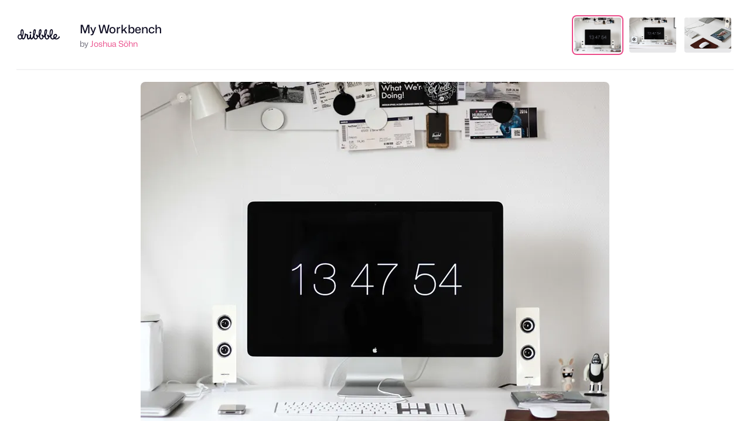

--- FILE ---
content_type: text/html; charset=UTF-8
request_url: https://dribbble.com/shots/1506834/attachments/1506834-My-Workbench?mode=media
body_size: 1802
content:
<!DOCTYPE html>
<html lang="en">
<head>
    <meta charset="utf-8">
    <meta name="viewport" content="width=device-width, initial-scale=1">
    <title></title>
    <style>
        body {
            font-family: "Arial";
        }
    </style>
    <script type="text/javascript">
    window.awsWafCookieDomainList = [];
    window.gokuProps = {
"key":"AQIDAHjcYu/GjX+QlghicBgQ/7bFaQZ+m5FKCMDnO+vTbNg96AFkhlZsF7bEU2h4mls2sLnEAAAAfjB8BgkqhkiG9w0BBwagbzBtAgEAMGgGCSqGSIb3DQEHATAeBglghkgBZQMEAS4wEQQM6pfRL5TvZ6WQsKgqAgEQgDtcfCpER88TiB69bLzndpFQAjMXwky4rS8Xu+ZzXGecFXrUDzgSZt4k/8f7B1RhsNpPpLNz2ZS1X1zI2w==",
          "iv":"CgAHRTJ8rwAAdMq1",
          "context":"E4BYxjlls1PSycombGezGh9ymhPZQIo60+WmOHOlGaDCm3gd5JRoEj2DTewQFV1sq52hHFU+B2EcVv7uQ0GD6/DcfRtzh7KnnVD3x7hSNKXF5JxRB0GBCmL/Q3S8H7Q9NdXN3V7vxpHJRtACFt39MKtkE/y3Mha69ua+ztKOTg5bZeumdQex3ZnzLAMeGkGhtWTdjhV1q/mYlQhnfr8TfNxRav7egxtSMDOXojc4zkbSv36hU4J+PAce10EQGbq6R48jog3Q6gQVsWdzSsgPI7Kz61cERkj68wOP7LE71Crc6G3LJBLuuuPd6hQXpEmYaoqDUgMSiqb79ow9QE22BMiOxT1rXKCCCygHntnqE0uFKwf1xjd8cmuFXroFQV8qsA=="
};
    </script>
    <script src="https://043df3d55a9e.947e1d2c.us-east-1.token.awswaf.com/043df3d55a9e/c9933a44d03a/a6adabef7897/challenge.js"></script>
</head>
<body>
    <div id="challenge-container"></div>
    <script type="text/javascript">
        AwsWafIntegration.saveReferrer();
        AwsWafIntegration.checkForceRefresh().then((forceRefresh) => {
            if (forceRefresh) {
                AwsWafIntegration.forceRefreshToken().then(() => {
                    window.location.reload(true);
                });
            } else {
                AwsWafIntegration.getToken().then(() => {
                    window.location.reload(true);
                });
            }
        });
    </script>
    <noscript>
        <h1>JavaScript is disabled</h1>
        In order to continue, we need to verify that you're not a robot.
        This requires JavaScript. Enable JavaScript and then reload the page.
    </noscript>
</body>
</html>

--- FILE ---
content_type: text/html; charset=utf-8
request_url: https://dribbble.com/shots/1506834/attachments/1506834-My-Workbench?mode=media
body_size: 4527
content:
<!DOCTYPE html>
<html lang="en">
<head>
  <title>Dribbble - workspace.jpg by Joshua Söhn</title>
  <meta charset="utf-8" />
  <meta name="viewport" content="width=device-width, initial-scale=1.0, minimum-scale=1.0" />
  <link href="https://cdn.dribbble.com/assets/dribbble-vector-ball-c75e531ccee3110d0ee5ae951fd1d0a65d2ff25d3c0577757ea7e8d8e3e75db4.svg" rel="mask-icon" color="#EA64D9" />
<link href="https://cdn.dribbble.com/assets/apple-touch-icon-precomposed-182fb6df572b99fd9f7c870e5bd4441188121518640c0fa57782b258434d1e0f.png" rel="apple-touch-icon-precomposed" />
<link href="https://cdn.dribbble.com/assets/favicon-452601365a822699d1d5db718ddf7499d036e8c2f7da69e85160a4d2f83534bd.ico" rel="icon" sizes="any" />
<link href="https://cdn.dribbble.com/assets/favicon-192x192-d70ad402693bdd1a8460da7f9f3c590e817da7369c5287789ac968cf6947d214.png" rel="icon" sizes="192x192" type="image/png" >
<link href="https://cdn.dribbble.com/assets/favicon-99944ff731bb44d3a947810ca8728f177f8deac035a3a4342120c385fd7acb9d.svg" rel="icon" type="image/svg+xml" />

  <!-- hide css from IE6 but load for everyone else -->
  <!--[if gte IE 7]><!-->
      <link rel="stylesheet" href="https://cdn.dribbble.com/assets/master-9b5906426b9bb047bdef2618bbdedc90d1f3b53dc67b99c3186227db1bdf2feb.css" media="screen, projection" />
    <link rel="stylesheet" href="https://cdn.dribbble.com/assets/attachments-cd5ee8687e4fbad3d7526767e4df1ffd1e900bde3e690cbe584f8a505f5455a0.css" media="screen, projection" />
  <!-- <![endif]-->
</head>

<body class="">

<div id="wrap">
  
<header class="full-screen-header ">
  <div class="header-details">
    <div class="header-details-logo" class="group">
      <a href="/">
        <svg xmlns="http://www.w3.org/2000/svg" viewBox="0 0 96 24" role="img" aria-labelledby="ak2nwrtheu3z3z82wdcayvjresu3zh15" aria-hidden="true" class="icon fill-current">
<title id="ak2nwrtheu3z3z82wdcayvjresu3zh15">Dribbble: the community for graphic design</title>
<path fill-rule="evenodd" clip-rule="evenodd" d="M95.8512 18.5141C91.8395 25.3156 85.4862 23.342 83.5781 21.7968C82.7661 22.3478 81.342 23.5554 79.4433 23.4161C75.3996 23.1192 73.9514 17.3405 73.9514 17.3405C73.9804 17.3636 72.747 17.7662 72.0802 17.759C72.0716 19.4536 70.6067 23.5018 66.6533 23.4501C62.217 23.3922 61.3151 16.7828 61.3151 16.7828C61.3151 16.7828 60.8736 17.3959 59.195 18.0064C59.2795 16.7045 59.2177 23.2519 53.9006 23.3481C49.6971 23.4242 48.5623 16.6809 48.5623 16.6809C48.5623 16.6809 47.8331 17.4385 46.4199 17.7012C46.5097 16.378 46.3637 23.3703 41.0459 23.3481C37.4523 23.3331 36.2242 19.1941 36.3197 18.6197C36.4416 17.8875 35.1052 23.4511 31.6145 23.3644C30.1739 23.322 29.1 22.2791 28.4261 20.8885C27.524 21.9209 26.2142 23.3644 24.7448 23.3644C22.1075 23.3644 20.9446 21.1584 21.1416 14.8577C21.1583 14.1105 21.1044 13.8165 20.3616 13.7047C19.9157 13.6304 19.459 13.4895 18.976 13.4152C18.8211 13.932 17.5076 23.1962 12.9912 23.372C11.476 23.4311 10.6475 22.1186 9.96715 21.1443C8.92417 22.5241 7.54738 23.4161 5.58603 23.4161C2.26365 23.4161 0 20.7302 0 17.417C0 14.1038 2.26365 11.4182 5.58603 11.4182C6.17345 11.4182 6.33836 11.5024 6.87502 11.659C5.77137 1.61058 8.37774 0.0401515 10.6578 0.0401515C12.8467 0.0401515 16.5863 5.12064 11.3244 18.0074C12.4926 21.8512 15.0111 21.6338 16.2214 13.7212C16.4676 12.1128 15.809 9.9423 16.8335 9.63937C18.7061 9.08575 18.9048 10.7468 19.7828 11.0235C20.7112 11.316 21.2531 11.2875 22.1444 11.4736C23.6674 11.771 24.2618 12.5892 24.0761 14.4113C23.8533 16.7171 23.4636 20.0729 24.652 20.4818C25.5091 20.779 27.0739 19.0016 27.3485 18.0291C27.623 17.0566 27.6803 16.7237 27.7047 16.0105C27.7419 14.4859 27.7884 13.3684 28.0484 12.2154C28.1597 11.7693 28.2865 11.4739 28.7912 11.4537C29.2066 11.4431 29.9661 11.318 30.3005 11.5782C30.7461 11.9131 30.6905 12.2529 30.6393 13.1471C30.121 25.8966 34.11 19.5319 35.2994 14.4357C34.876 8.67313 35.1667 0.145675 38.7779 0.00265405C40.6559 -0.0717249 41.4861 1.43282 41.5775 2.55581C41.8357 5.72757 40.3888 10.9815 38.4859 14.5148C37.3984 21.7242 43.2411 23.1498 44.1754 17.3952C42.6467 16.6684 40.9947 13.7265 42.339 12.2928C43.0934 11.4882 46.2335 12.6441 46.2849 15.1651C47.8252 14.7531 48.0308 13.8835 48.0522 14.0276C47.6287 8.265 48.0214 0.145749 51.6328 0.00272768C53.5106 -0.0716513 54.3408 1.43289 54.4321 2.55589C54.6904 5.72764 53.2435 10.9816 51.3408 14.5149C50.253 21.7243 56.096 23.1498 57.0301 17.3953C55.8983 17.1769 53.5091 14.0478 54.8876 12.2929C55.6243 11.3551 58.7528 13.3053 59.1032 15.2486C60.5829 14.8298 60.7838 13.9878 60.805 14.1296C60.3815 8.36712 60.7742 0.247876 64.3855 0.104854C66.2634 0.0304754 67.0936 1.53502 67.1849 2.65802C67.4432 5.82977 65.9962 11.0838 64.0933 14.6171C63.0058 21.8266 68.8485 23.2519 69.7829 17.4973C68.2276 17.2383 66.0171 13.9344 67.7962 12.2442C68.507 11.5689 71.2229 13.3219 71.8586 15.3218C72.742 15.2878 73.2918 14.9833 73.4097 14.9525C71.9995 8.18754 73.0493 0.0705829 76.9342 0.00282686C79.0338 -0.0337594 81.0867 1.13799 80.1856 7.57394C79.3256 13.7146 76.234 16.2916 76.2411 16.331C76.4211 17.0667 78.0074 23.2233 82.0023 19.9749C81.7955 19.5066 81.5885 19.0282 81.4728 18.4486C80.8107 15.0729 82.1112 11.2599 85.6462 10.6436C87.6715 10.2906 89.5793 11.2766 89.881 13.4996C90.3773 17.1371 87.0927 19.7715 85.8437 20.3429C85.2843 20.0251 90.9148 23.6362 94.2563 16.3995C94.45 15.9863 94.6837 16.0213 94.9863 16.2343C95.2 16.3847 96.4175 17.5379 95.8512 18.5141ZM8.00277 16.5233C7.83274 16.0149 7.48381 14.8949 7.36044 14.4096C6.68091 13.8187 6.19588 13.7227 5.32365 13.7227C3.38526 13.7227 2.24437 15.5148 2.24437 17.4473C2.24437 19.3798 3.48729 21.1722 5.42567 21.1722C7.10552 21.1722 8.38402 20.03 8.77408 18.4132C8.50106 17.7829 8.23024 17.2036 8.00277 16.5233ZM10.6103 2.70004C9.24825 2.70004 8.78622 5.94913 8.87589 8.72092C8.95519 11.1715 9.63996 13.329 9.99519 14.2956C10.0854 14.4168 10.0686 14.338 10.1491 14.4665C12.514 9.28488 11.5331 2.70004 10.6103 2.70004ZM38.9724 2.80209C37.212 2.60021 37.2233 9.93334 37.4419 11.5782C38.3561 10.1157 39.9444 3.1959 38.9724 2.80209V2.80209ZM51.827 2.80209C50.0667 2.60021 50.078 9.93334 50.2966 11.5782C51.2108 10.1157 52.7991 3.1959 51.827 2.80209ZM64.5798 2.90412C62.8194 2.70223 62.8307 10.0354 63.0494 11.6804C63.9635 10.2177 65.5518 3.2979 64.5798 2.90412V2.90412ZM77.1284 2.37283C74.3857 2.9236 75.0244 12.0682 75.4409 13.672C78.6717 9.23475 78.7381 2.20615 77.1284 2.37283V2.37283ZM87.4073 13.8005C87.268 13.2175 86.5707 12.9058 86.0894 12.9826C84.7123 13.1707 83.3767 14.8858 83.8937 17.497C84.0087 18.0786 84.2967 18.6138 84.2921 18.5961C87.3741 16.5285 87.636 14.8991 87.4073 13.8005ZM29.3312 9.43526C28.9376 9.43534 28.5528 9.31869 28.2255 9.10007C27.8982 8.88145 27.6431 8.57067 27.4924 8.20705C27.3417 7.84344 27.3023 7.4433 27.379 7.05726C27.4558 6.67122 27.6453 6.31661 27.9236 6.03827C28.2019 5.75994 28.5565 5.57039 28.9425 5.49359C29.3285 5.41679 29.7287 5.45619 30.0923 5.60681C30.456 5.75744 30.7668 6.01252 30.9854 6.33979C31.2041 6.66706 31.3208 7.05183 31.3208 7.44542C31.3208 7.70672 31.2693 7.96546 31.1693 8.20686C31.0694 8.44827 30.9228 8.66763 30.7381 8.8524C30.5533 9.03718 30.334 9.18375 30.0926 9.28376C29.8512 9.38377 29.5925 9.43525 29.3312 9.43526V9.43526Z"></path>
</svg>
      </a>
    </div>
    <div class="header-details-owner">
      <div>
        <h1><a href="/shots/1506834-My-Workbench">My Workbench</a></h1>

        by <a class="url" rel="contact" href="/joshuasoehn">Joshua Söhn</a>
              </div>
    </div>
  </div>

    <div id="attachments" class="header-thumbnails">
      <ul class="thumbnails-list">
          <li id="attachment-1506834" class="active" data-thumbnail-id="1506834" data-attachment-id="1506834">
    <a data-title="Dribbble - workspace.jpg by Joshua Söhn" href="/shots/1506834-My-Workbench/attachments/1506834?mode=media">
      <img class="thumb" title="workspace.jpg" src="https://cdn.dribbble.com/userupload/41695953/file/original-7da6f0bb8299030a079a1ef902d8be71.jpg?resize=800x600" />
</a>  </li>
  <li id="attachment-226855" class="" data-thumbnail-id="1506834" data-attachment-id="226855">
    <a data-title="Dribbble - desk.jpg by Joshua Söhn" href="/shots/1506834-My-Workbench/attachments/226855?mode=media">
      <img class="thumb" title="desk.jpg" src="https://cdn.dribbble.com/users/13314/screenshots/1506834/attachments/226855/desk.jpg" />
</a>  </li>
  <li id="attachment-226856" class="" data-thumbnail-id="1506834" data-attachment-id="226856">
    <a data-title="Dribbble - detail.jpg by Joshua Söhn" href="/shots/1506834-My-Workbench/attachments/226856?mode=media">
      <img class="thumb" title="detail.jpg" src="https://cdn.dribbble.com/users/13314/screenshots/1506834/attachments/226856/detail.jpg" />
</a>  </li>

      </ul>
    </div>

</header>

<main class="full-screen-main">
  <div id="media-viewer">
      <img title="workspace.jpg" src="https://cdn.dribbble.com/userupload/41695953/file/original-7da6f0bb8299030a079a1ef902d8be71.jpg?resize=800x600" />
  </div>
</main>


</div> <!-- /wrap -->

<script src="https://cdn.dribbble.com/assets/jquery.min-9c88cca85b4993dd197ed241b5f8ed8bfc16bf66b1855af09272a1d820baec1e.js"></script>


<script>
  var Dribbble = Dribbble || {};
  Dribbble.isHistorySupported = function() {
    return (window.history && "pushState" in window.history);
  };
</script>
<script src="https://cdn.dribbble.com/assets/attachment-show-6ce330ac5a108aaa2a8ebb9230cddabf8b6d3e247cf77e567cdc695fe94e15ab.js"></script>

<script>
(function() {
  var LEFT_ARROW = 37;
  var RIGHT_ARROW = 39;
  var ESCAPE = 27;

  function navigateList(event) {
    var target = event.target;

    // Ensure it's a document event, avoid inputs and whatnot.
    if (["html", "body"].indexOf(target.localName) == -1) {
      return;
    }

    // Ignore any modifier keys.
    if (event.ctrlKey || event.altKey || event.shiftKey || event.metaKey) {
      return;
    }

    var which = event.which;

    // Handle navigating the list with the arrow keys.
    if (which == LEFT_ARROW || which == RIGHT_ARROW) {
      var $list    = $("#attachments");
      var $current = $list.find(".active");
      var $next    = (which == LEFT_ARROW ? $current.prev("li") : $current.next("li"));

      // Loop around at the end of the list.
      if ($next.length == 0) {
        $next = $list.find("li").eq(which == LEFT_ARROW ? -1 : 0);
      }

      // The last pagination item is used to ensure it's the list pagination
      // and not others, such as the date navigation provided on some pages.
      var url = $.trim($next.find("a").attr("href"));

      // If present, navigate to the URL and avoid triggering navigation again.
      if (url) {
        $(document).off("keyup", navigateList);

        document.location = url;
      }
    }
  }

  $(document).on('keyup', navigateList);

})();
</script>

<!-- c(~) -->
</body>
</html>


--- FILE ---
content_type: text/css
request_url: https://cdn.dribbble.com/assets/attachments-cd5ee8687e4fbad3d7526767e4df1ffd1e900bde3e690cbe584f8a505f5455a0.css
body_size: 2679
content:
body.mona-sans{font-family:'Mona Sans', 'Helvetica Neue', Helvetica, Arial, sans-serif}@font-face{font-family:'Mona Sans';font-stretch:75% 125%;font-weight:200 900;src:url(/assets/mona-sans/Mona-Sans-870dff5a10221ba7d01cc47eca10d0b2f911bd4196bb941985490bd8c7363cd9.woff2) format("woff2 supports variations"),url(/assets/mona-sans/Mona-Sans-870dff5a10221ba7d01cc47eca10d0b2f911bd4196bb941985490bd8c7363cd9.woff2) format("woff2-variations")}@font-face{font-family:'WF Visual Sans';font-style:normal;font-weight:normal;src:url(/assets/wf-visual-sans/WFVisualSans-RegularText-46461986901f80620e484e70aa8cbb90ede25a01351d464819a4e47a3f38ea43.woff2);font-display:swap}@font-face{font-family:'WF Visual Sans';font-style:normal;font-weight:600;src:url(/assets/wf-visual-sans/WFVisualSans-SemiBold-aa0e55353b6a1b897f76a0fcbf5561fa243ce1b8b9f6aebcb5a186f0536713b1.woff2);font-display:swap}html,body,div,span,applet,object,iframe,h1,h2,h3,h4,h5,h6,p,blockquote,pre,a,abbr,acronym,address,big,cite,code,del,dfn,em,img,ins,kbd,q,s,samp,small,strike,strong,sub,sup,tt,var,b,u,i,center,dl,dt,dd,ol,ul,li,fieldset,form,label,legend,table,caption,tbody,tfoot,thead,tr,th,td,article,aside,canvas,details,embed,figure,figcaption,footer,header,hgroup,menu,nav,output,ruby,section,summary,time,mark,audio,video{margin:0;padding:0;border:0;font:inherit;font-size:100%;vertical-align:baseline}article,aside,details,figcaption,figure,footer,header,hgroup,menu,nav,section{display:block}ol,ul{list-style:none}blockquote,q{quotes:none}blockquote:before,blockquote:after,q:before,q:after{content:'';content:none}table{border-spacing:0;border-collapse:collapse}html,body{height:100%}body{padding:0;background:rgba(47,47,47,0.98);color:#9e9ea7;font-family:"Mona Sans", "Helvetica Neue", Helvetica, Arial, sans-serif;font-size:100%;line-height:1}#wrap{display:-ms-flexbox;display:flex;-webkit-box-sizing:border-box;box-sizing:border-box;-ms-flex-direction:column;flex-direction:column;height:100%}.video-container{display:inline-block;position:relative;margin:0 auto;text-align:left}@media only screen and (max-width: 460px){.video-container{display:block}}#edit-shot .video-container{width:400px;height:300px}.video-container video[data-shot-url]{cursor:pointer}.video-container .video-full{width:100%;height:auto}.video-controls{position:absolute;bottom:0;-webkit-box-sizing:border-box;box-sizing:border-box;width:100%;padding:15px 10px 10px;opacity:0}.video-controls.show{opacity:1}.loaded .video-controls{display:block}.video-controls .mute-controls button{display:none;padding:8px 12px;border:none;border-radius:4px;background:rgba(0,0,0,0.5);line-height:1;cursor:pointer}.video-controls .mute-controls button:hover{background:rgba(0,0,0,0.75)}.video-controls .mute-controls svg{width:18px;height:18px;fill:#fff}.video-controls .mute-controls.mute-mute .show-unmute,.video-controls .mute-controls.mute-unmute .show-mute{display:block}#edit-shot .video-controls.mobile,.detail-shot.loaded .video-controls.mobile,#edit-shot .the-shot:hover .video-controls,.detail-shot.loaded:hover .video-controls,.post-content .video-container:hover .video-controls{-webkit-transition:0.5s opacity ease;transition:0.5s opacity ease;opacity:1}a:link,a:visited{outline:none;color:#369;text-decoration:none}a:hover{color:#39c}.full-screen-header{display:-ms-flexbox;display:flex;position:relative;-webkit-box-sizing:border-box;box-sizing:border-box;-ms-flex:0 0 auto;flex:0 0 auto;-ms-flex-wrap:wrap;flex-wrap:wrap;-ms-flex-align:center;align-items:center;margin:20px 28px;background:#fff}.full-screen-header:after{content:'';display:block;position:absolute;right:0;bottom:-20px;left:0;border-bottom:2px solid #f3f3f4}.full-screen-header .header-details{display:-ms-flexbox;display:flex;-ms-flex-positive:9999;flex-grow:9999;-ms-flex-align:center;align-items:center;-ms-flex-pack:start;justify-content:flex-start}.full-screen-header .header-details .header-details-logo{display:none;margin-right:12px}@media only screen and (min-width: 960px){.full-screen-header .header-details .header-details-logo{display:-ms-flexbox;display:flex;-ms-flex-align:center;align-items:center}}.full-screen-header .header-details .header-details-logo a{display:inline-block;-webkit-transition:opacity 0.2s ease;transition:opacity 0.2s ease;color:#0d0c22}.full-screen-header .header-details .header-details-logo a svg{width:76px;height:18px;fill:currentColor}.full-screen-header .header-details .header-details-logo a:hover{opacity:0.75}.full-screen-header .header-details .header-details-owner{display:-ms-flexbox;display:flex;-ms-flex-align:center;align-items:center;height:60px;margin-right:52px;color:#6e6d7a;font-size:12px;font-family:"Mona Sans", "Helvetica Neue", Helvetica, Arial, sans-serif;font-size:14px;font-weight:400;line-height:20px}@media only screen and (min-width: 960px){.full-screen-header .header-details .header-details-owner{margin-right:0;padding:0 20px}}.full-screen-header .header-details .header-details-owner a{color:#ea4c89}.full-screen-header .header-details .header-details-owner a.back{display:block;margin:8px 0 0;text-align:center}.full-screen-header .header-details .header-details-owner span.meta{font-size:12px;font-weight:normal;line-height:1.3}.full-screen-header .header-details .header-details-owner span.views{margin:0 0 0 10px;padding:0 0 0 18px;background:url(/assets/attachments/icon-attach-views-68debf560b2634b0a290c2cd18d3c980f61b45c91f3be79200c5cd3405045faa.png) no-repeat 0 50%;background-size:14px 10px}.full-screen-header .header-details .header-details-owner h1{font-family:"Mona Sans", "Helvetica Neue", Helvetica, Arial, sans-serif;font-size:14px;font-weight:400;line-height:20px;font-weight:500}@media only screen and (min-width: 960px){.full-screen-header .header-details .header-details-owner h1{font-family:"Mona Sans", "Helvetica Neue", Helvetica, Arial, sans-serif;font-size:20px;font-weight:500;line-height:29px}}.full-screen-header .header-details .header-details-owner h1 a{color:#0d0c22}.full-screen-header .header-details .header-details-owner h1 a:hover{color:#e7e7e9}.full-screen-header .header-details .header-details-owner h1 a img{margin:0 8px 0 0;float:left}.full-screen-header .header-thumbnails{display:-ms-flexbox;display:flex;position:relative;-ms-flex-positive:1;flex-grow:1;-ms-flex-pack:end;justify-content:flex-end;padding:0;overflow-x:hidden}.full-screen-header .header-thumbnails .thumbnails-list{-webkit-box-sizing:border-box;box-sizing:border-box;width:100%;margin:0;padding:10px 4px;font-size:0;text-align:center;white-space:nowrap;-ms-overflow-style:-ms-autohiding-scrollbar}.full-screen-header .header-thumbnails .thumbnails-list::-webkit-scrollbar{display:none}.full-screen-header .header-thumbnails .thumbnails-list:after,.full-screen-header .header-thumbnails .thumbnails-list:before{content:'';position:absolute;top:0;width:30px;height:100%;-webkit-transition:opacity 0.2s ease;transition:opacity 0.2s ease;opacity:0;pointer-events:none}.full-screen-header .header-thumbnails .thumbnails-list.scrollable{overflow-x:scroll;overflow-y:hidden;-webkit-overflow-scrolling:touch}.full-screen-header .header-thumbnails .thumbnails-list.scrolled-left:before{left:0;opacity:1;background:linear-gradient(269.26deg, rgba(255,255,255,0) -6.1%, #fff 100%)}.full-screen-header .header-thumbnails .thumbnails-list.scrolled-right:after{right:0;opacity:1;background:linear-gradient(272deg, #fff -6.1%, rgba(255,255,255,0) 100%)}.full-screen-header .header-thumbnails .thumbnails-list li{display:inline-block;vertical-align:top}.full-screen-header .header-thumbnails .thumbnails-list li:not(:first-child){margin-left:14px}.full-screen-header .header-thumbnails .thumbnails-list li.screenshot{margin:0 6px 0 0;padding:0 20px 0 0;border-right:1px solid rgba(255,255,255,0.2)}.full-screen-header .header-thumbnails .thumbnails-list li a{display:block;width:60px;height:45px;overflow:hidden;border-radius:4px;background:#e7e7e9}@media only screen and (min-width: 960px){.full-screen-header .header-thumbnails .thumbnails-list li a{width:80px;height:60px}}.full-screen-header .header-thumbnails .thumbnails-list li a:hover{-webkit-box-shadow:0 0 0 4px rgba(255,255,255,0.4);box-shadow:0 0 0 4px rgba(255,255,255,0.4)}.full-screen-header .header-thumbnails .thumbnails-list li a img{width:100%;height:auto}.full-screen-header .header-thumbnails .thumbnails-list li.active a{-webkit-box-shadow:0 0 0 2px #fff, 0 0 0 4px #ea4c89;box-shadow:0 0 0 2px #fff, 0 0 0 4px #ea4c89}.full-screen-header .close-attachments a{display:-ms-flexbox;display:flex;position:absolute;top:8px;right:0;-ms-flex-align:center;align-items:center;-ms-flex-pack:center;justify-content:center;width:48px;height:48px;border-radius:8px;background:#f3f3f4;color:#0d0c22}.full-screen-header .close-attachments a:hover{background:#e7e7e9}.full-screen-header .close-attachments a svg{width:14px;height:14px;color:#0d0c22}.full-screen-header.has-close .header-thumbnails{right:60px}@media only screen and (min-width: 960px){.full-screen-header.has-close .header-thumbnails{right:80px}}.full-screen-header.has-close.is-full .header-thumbnails{right:0}.full-screen-header.has-close.is-full .close-attachments{border:none}@media only screen and (max-width: 959px){.full-screen-header.has-close.is-full .close-attachments{top:0}}.full-screen-main{position:relative;-ms-flex:1 1 auto;flex:1 1 auto;padding:20px 0;overflow-x:hidden;overflow-y:auto;text-align:center;-webkit-overflow-scrolling:touch}@media only screen and (min-width: 960px){.full-screen-main{padding:20px 40px}}.full-screen-main.zoomed{width:100%;padding-right:0;overflow-x:scroll}.full-screen-main #media-viewer{display:inline-block;margin:0 20px}.full-screen-main img{display:block;max-width:100%;margin:0 auto;border-radius:8px}.full-screen-main img.not-on-s3{-webkit-box-shadow:none;box-shadow:none}.full-screen-main .video-container video{width:100%;height:auto}.full-screen-main.can-zoom img:hover{cursor:-webkit-zoom-in;cursor:zoom-in}.full-screen-main.can-zoom img.zoomed{max-width:none}.full-screen-main.can-zoom img.zoomed:hover{cursor:-webkit-zoom-out;cursor:zoom-out}.full-screen-main div.progress-ring{position:relative;width:250px;margin:40px auto}.full-screen-main div.progress-ring img.cloud{position:absolute;top:0;left:0}@-webkit-keyframes progress{from{-webkit-transform:rotate(0deg);transform:rotate(0deg)}to{-webkit-transform:rotate(360deg);transform:rotate(360deg)}}@keyframes progress{from{-webkit-transform:rotate(0deg);transform:rotate(0deg)}to{-webkit-transform:rotate(360deg);transform:rotate(360deg)}}#viewer img.ring{-webkit-animation:progress 8s infinite linear;animation:progress 8s infinite linear}div.message{margin:0 0 50px;padding:20px}div.message h2{width:60%;margin:0 auto;color:rgba(255,255,255,0.5);font-size:18px;font-weight:bold;line-height:1.3;text-align:center}.ad-attach{padding:20px 20px 0;text-align:left}.ad-attach .ad{max-width:350px;margin:0}.ad-attach .ad a.flag{color:#dbdbde}.ad-attach .ad a.flag:hover{color:#fff}.ad-attach .ad p a{color:#dbdbde;font-weight:500}.ad-attach .ad p a:hover{color:#fff}hr,.hide{display:none}a img{border:none}div.close-attachments{display:none}
